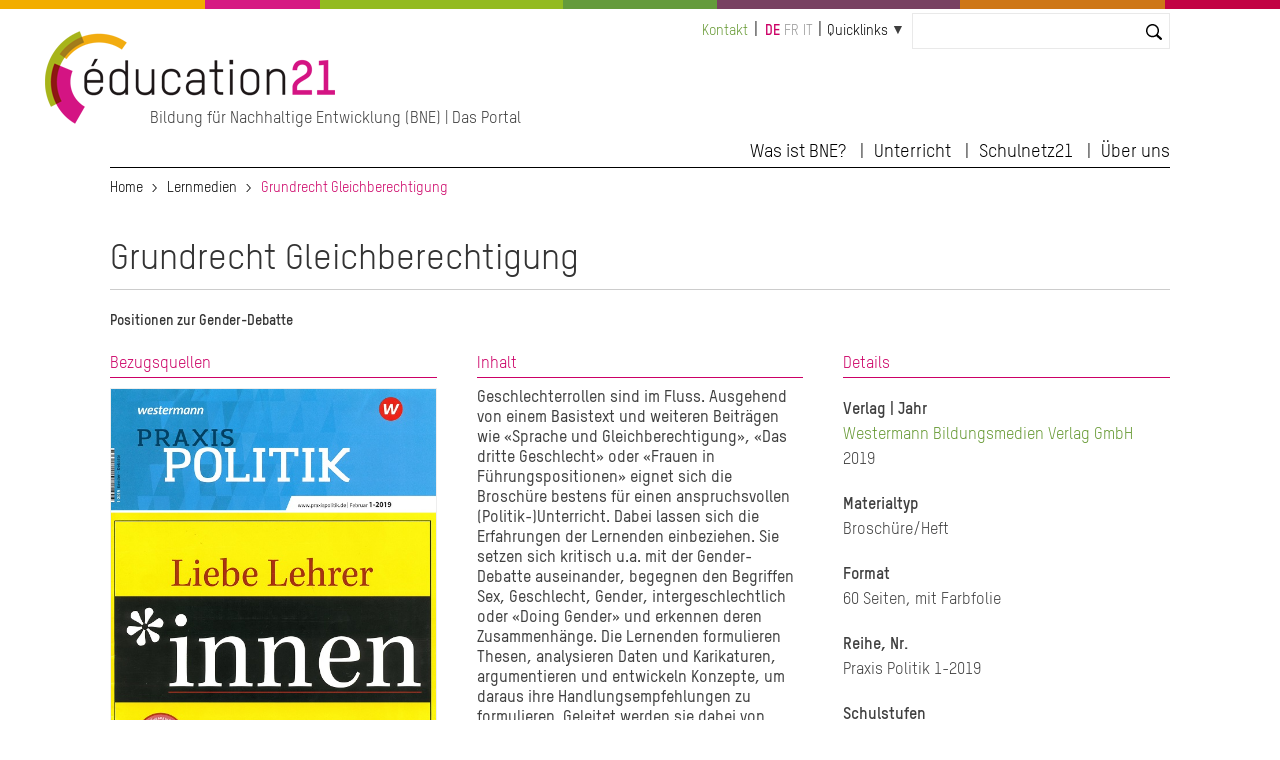

--- FILE ---
content_type: text/html; charset=UTF-8
request_url: https://education21.ch/de/lernmedien/grundrecht-gleichberechtigung
body_size: 6620
content:
<!DOCTYPE html>
<html lang="de" dir="ltr" prefix="og: https://ogp.me/ns#">
  <head>

    <meta charset="utf-8" />
<noscript><style>form.antibot * :not(.antibot-message) { display: none !important; }</style>
</noscript><link rel="canonical" href="https://education21.ch/de/lernmedien/grundrecht-gleichberechtigung" />
<meta name="Generator" content="Drupal 10 (https://www.drupal.org); Commerce 2" />
<meta name="MobileOptimized" content="width" />
<meta name="HandheldFriendly" content="true" />
<meta name="viewport" content="width=device-width, initial-scale=1.0" />
<link rel="icon" href="/themes/custom/edu21/favicon.ico" type="image/vnd.microsoft.icon" />
<link rel="alternate" hreflang="de" href="https://education21.ch/de/lernmedien/grundrecht-gleichberechtigung" />

    <title>Grundrecht Gleichberechtigung | education 21</title>
    <link rel="stylesheet" media="all" href="/sites/default/files/css/css_918eenMjcnqS8StO5lY7CoU66g92RBduT7_gnhfEZeQ.css?delta=0&amp;language=de&amp;theme=edu21&amp;include=eJxFjlEKwjAQBS8UEvRCYbN51dQ0W3a3Um9vq6B_MzAPHhV5SqeSChkCmcFzGzPYRRObRdv4jlDgDs3YVzHUPLV-qKUbBpR64AdqOxaZmEVrk5F-FCeV4Rj1XzmVAk2GhYY3Pt3CkSNV3VbqkWbaA-p2vXx_2cscy4ffJlxEsw" />
<link rel="stylesheet" media="all" href="/sites/default/files/css/css_mAqgDI9LcI0pczkaK7a0bggABEX96MIB8qBErtC9eg0.css?delta=1&amp;language=de&amp;theme=edu21&amp;include=eJxFjlEKwjAQBS8UEvRCYbN51dQ0W3a3Um9vq6B_MzAPHhV5SqeSChkCmcFzGzPYRRObRdv4jlDgDs3YVzHUPLV-qKUbBpR64AdqOxaZmEVrk5F-FCeV4Rj1XzmVAk2GhYY3Pt3CkSNV3VbqkWbaA-p2vXx_2cscy4ffJlxEsw" />
<link rel="stylesheet" media="print" href="/sites/default/files/css/css_nusVDPD4dXVVzjgLG2-UxEeDVfADArEGAvwItWS_4wI.css?delta=2&amp;language=de&amp;theme=edu21&amp;include=eJxFjlEKwjAQBS8UEvRCYbN51dQ0W3a3Um9vq6B_MzAPHhV5SqeSChkCmcFzGzPYRRObRdv4jlDgDs3YVzHUPLV-qKUbBpR64AdqOxaZmEVrk5F-FCeV4Rj1XzmVAk2GhYY3Pt3CkSNV3VbqkWbaA-p2vXx_2cscy4ffJlxEsw" />
<link rel="stylesheet" media="all" href="/sites/default/files/css/css_qSOYl-1avbXWcg5Ftg4XmOaHDtVjaHNFQ24RXN3Cldw.css?delta=3&amp;language=de&amp;theme=edu21&amp;include=eJxFjlEKwjAQBS8UEvRCYbN51dQ0W3a3Um9vq6B_MzAPHhV5SqeSChkCmcFzGzPYRRObRdv4jlDgDs3YVzHUPLV-qKUbBpR64AdqOxaZmEVrk5F-FCeV4Rj1XzmVAk2GhYY3Pt3CkSNV3VbqkWbaA-p2vXx_2cscy4ffJlxEsw" />

    <script type="application/json" data-drupal-selector="drupal-settings-json">{"path":{"baseUrl":"\/","pathPrefix":"de\/","currentPath":"node\/5039","currentPathIsAdmin":false,"isFront":false,"currentLanguage":"de"},"pluralDelimiter":"\u0003","suppressDeprecationErrors":true,"gtag":{"tagId":"","consentMode":false,"otherIds":[],"events":[],"additionalConfigInfo":[]},"ajaxPageState":{"libraries":"[base64]","theme":"edu21","theme_token":null},"ajaxTrustedUrl":{"\/de\/search":true},"gtm":{"tagId":null,"settings":{"data_layer":"dataLayer","include_classes":false,"allowlist_classes":"","blocklist_classes":"","include_environment":false,"environment_id":"","environment_token":""},"tagIds":["GTM-WCSX2GN"]},"ckeditorAccordion":{"accordionStyle":{"collapseAll":1,"keepRowsOpen":1,"animateAccordionOpenAndClose":1,"openTabsWithHash":0}},"user":{"uid":0,"permissionsHash":"923fef3c72f5672a4ffce74e2bc5db22de140edad812d66be3a2c3c4c037b41e"}}</script>
<script src="/sites/default/files/js/js_vC-uQ3Jrv2L4wYiniavgwadeaoFtGXSj2lyYfoThZz8.js?scope=header&amp;delta=0&amp;language=de&amp;theme=edu21&amp;include=eJx1jlEKwjAQRC8UGvRCYTeZhmiyK8lGenwrhYqCP8O84X0MsT61EnumAccwQw_YHjqQwlrqjsPTNA1jciv2T8kQdKou3pGKaQ8Uo_ZUVPzZlrWrGCR9LCNmdD_QSKzENw-HNK-X49BRGxUJDTJdVs0Vu5Z93uOXF7rR9j22F28-V50"></script>
<script src="/modules/contrib/google_tag/js/gtag.js?t831rm"></script>
<script src="/modules/contrib/google_tag/js/gtm.js?t831rm"></script>


  </head>
  <body>

        <a href="#main-content" class="visually-hidden focusable">
      Direkt zum Inhalt
    </a>
    <noscript><iframe src="https://www.googletagmanager.com/ns.html?id=GTM-WCSX2GN"
                  height="0" width="0" style="display:none;visibility:hidden"></iframe></noscript>

      <div class="dialog-off-canvas-main-canvas" data-off-canvas-main-canvas>
            


  

  
  
  
  


  




<div class="l-page  ">
  <header class="l-header" role="banner">
    <style>
  .c-multicolor-line > div { height: 15px;float: left;margin-bottom: 22px; }
</style><div class="c-multicolor-line"><div style="background: #f2ad00; width: 16%"></div><div style="background: #d61b83; width: 9%"></div><div style="background: #93bb21; width: 19%"></div><div style="background: #649b3b; width: 12%"></div><div style="background: #784161; width: 19%"></div><div style="background: #ce7717; width: 16%"></div><div style="background: #c20344; width: 9%"></div></div>
    <div class="l-header__container">

              

  
  
<div class="c-branding ">
      <div class="c-branding__logo">
              <a href="https://www.education21.ch/de" title="Home" alt="Home" rel="home">
          <img src="/themes/custom/edu21/logo.png" />
        </a>
          </div>
          <div class="c-branding__slogan">
      Bildung für Nachhaltige Entwicklung (BNE) | Das Portal
    </div>
  </div>


  
      <div class="l-header__top">
              <div id="block-minimenu">
  
    
  <div class="c-top-links">
        
              <ul>
              <li>
        <a href="/de/contact" data-drupal-link-system-path="contact">Kontakt</a>
              </li>
        </ul>
  


    </div>
</div>
<div class="language-switcher-language-url" id="block-languageswitcher-2" role="navigation">
  
    
      <div class="c-language-switcher" role="navigation">
  
  <ul class="links"><li hreflang="de" data-drupal-link-system-path="node/5039" class="de is-active" aria-current="page"><a href="/de/lernmedien/grundrecht-gleichberechtigung" class="language-link is-active" hreflang="de" data-drupal-link-system-path="node/5039" aria-current="page">de</a></li><li hreflang="fr" data-drupal-link-system-path="&lt;front&gt;" class="fr"><span class="language-link language-link--untranslated">fr</span></li><li hreflang="it" data-drupal-link-system-path="&lt;front&gt;" class="it"><span class="language-link language-link--untranslated">it</span></li></ul>
</div>

  </div>
<div id="block-quicklinks">
  
    
  <div class="c-quicklinks">
        
  


<div class="c-main-menu">
            <ul  class="c-main-menu__navigation js-main-menu__navigation"><li class="c-main-menu__navigation-item menu-item--expanded  "><a href="">Quicklinks</a><ul class="c-main-menu__navigation js-main-menu__navigation"><li class="c-main-menu__navigation-item   "><a href="http://www.schulnetz21.ch/">Schulnetz21</a></li><li class="c-main-menu__navigation-item   "><a href="/de/bildungslandschaften21">Bildungslandschaften21</a></li><li class="c-main-menu__navigation-item   "><a href="/de/17_ziele_nachhaltigeEntwicklung">Die 17 SDG</a></li><li class="c-main-menu__navigation-item   "><a href="/de/agenda">Agenda</a></li><li class="c-main-menu__navigation-item   "><a href="/de/medienspiegel">Medienspiegel</a></li><li class="c-main-menu__navigation-item   "><a href="/de/offene-stellen">Stellen</a></li></ul></li></ul>    
    </div>

    </div>
</div>
<div class="views-exposed-form bef-exposed-form" data-bef-auto-submit-full-form="" data-bef-auto-submit="" data-bef-auto-submit-delay="10000" data-drupal-selector="views-exposed-form-search2023-contentsearch" id="block-hervorgehobenesformularsearch2023contentsearch-2">
  
    
      <form action="/de/search" method="get" id="views-exposed-form-search2023-contentsearch" accept-charset="UTF-8">
  <div class="js-form-item form-item js-form-type-textfield form-item-search js-form-item-search">
      <label for="edit-search">Suche</label>
        <input data-bef-auto-submit-exclude="" data-drupal-selector="edit-search" type="text" id="edit-search" name="search" value="" size="30" maxlength="128" class="form-text" />

        </div>
<div data-drupal-selector="edit-actions" class="form-actions js-form-wrapper form-wrapper" id="edit-actions"><input data-bef-auto-submit-click="" class="js-hide button js-form-submit form-submit" data-drupal-selector="edit-submit-search2023" type="submit" id="edit-submit-search2023" value="Suchen" />
</div>


</form>

  </div>


          <div class="c-search-bar">
    <a class="c-search-bar__link" href="https://www.education21.ch/de/search/node"></a>
  <!-- <input title="Search" type="search" class="c-search-bar__form"> -->
</div>
        
      </div>

      <input type="checkbox" id="header-checkbox" class="header-checkbox">
      <label for="header-checkbox" class="header-burger">
        <span class="header-burger-icon"></span>
      </label>

      <div class="l-header__collapsible">
              <nav role="navigation" aria-labelledby="block-edu21-main-menu-menu" id="block-edu21-main-menu">
            
  <h2 class="visually-hidden" id="block-edu21-main-menu-menu">Hauptnavigation</h2>
  

        
  


<div class="c-main-menu">
            <ul  class="c-main-menu__navigation js-main-menu__navigation"><li class="c-main-menu__navigation-item menu-item--expanded  "><a href="">Was ist BNE?</a><ul class="c-main-menu__navigation js-main-menu__navigation"><li class="c-main-menu__navigation-item   "><a href="/de/bne-kurz-erklaert">BNE kurz erklärt</a></li><li class="c-main-menu__navigation-item   "><a href="/de/bne-und-lehrplaenen">BNE und Lehrplan 21</a></li><li class="c-main-menu__navigation-item   "><a href="/de/bne-netzwerke">BNE Netzwerke</a></li><li class="c-main-menu__navigation-item   "><a href="/de/17_ziele_nachhaltigeEntwicklung">Die 17 Ziele für Nachhaltige Entwicklung</a></li></ul></li><li class="c-main-menu__navigation-item menu-item--expanded  "><a href="">Unterricht</a><ul class="c-main-menu__navigation js-main-menu__navigation"><li class="c-main-menu__navigation-item   "><a href="/de/suche/2022/resultate">Katalog</a></li><li class="c-main-menu__navigation-item   "><a href="/de/themendossier">Themendossiers</a></li><li class="c-main-menu__navigation-item   "><a href="/de/methoden">Methoden</a></li><li class="c-main-menu__navigation-item   "><a href="/de/foerderprogramme">Förderprogramme</a></li></ul></li><li class="c-main-menu__navigation-item menu-item--expanded  "><a href="">Schulnetz21</a><ul class="c-main-menu__navigation js-main-menu__navigation"><li class="c-main-menu__navigation-item   "><a href="/de/schulnetz21">Was ist Schulnetz21?</a></li><li class="c-main-menu__navigation-item   "><a href="/de/gesamtschulischer-ansatz">Gesamtschulischer Ansatz</a></li><li class="c-main-menu__navigation-item   "><a href="/de/veranstaltungen">Veranstaltungen</a></li></ul></li><li class="c-main-menu__navigation-item menu-item--expanded  "><a href="">Über uns</a><ul class="c-main-menu__navigation js-main-menu__navigation"><li class="c-main-menu__navigation-item   "><a href="/de/news">News</a></li><li class="c-main-menu__navigation-item   "><a href="/de/agenda">Agenda</a></li><li class="c-main-menu__navigation-item   "><a href="/de/medienspiegel">Medienspiegel</a></li><li class="c-main-menu__navigation-item   "><a href="/de/die-stiftung">Die Stiftung</a></li><li class="c-main-menu__navigation-item   "><a href="/de/team">Team</a></li><li class="c-main-menu__navigation-item   "><a href="/de/kontakt">Kontakt</a></li></ul></li></ul>    
    </div>

  </nav>


        </div>

    </div>
  </header>

  <div class="l-top">
          <div id="block-edu21-breadcrumbs">
  
    
        <nav class="c-breadcrumb" role="navigation" aria-labelledby="system-breadcrumb">
  <ol>
          <li>
                  <a href="/de">Home</a>
              </li>
          <li>
                  <a href="/de/lermedien-weitere-informationen">Lernmedien</a>
              </li>
          <li>
                  Grundrecht Gleichberechtigung
              </li>
      </ol>
</nav>

  </div>
<div data-drupal-messages-fallback class="hidden"></div>


    </div>

  
    <main class="l-main" role="main">
      <a id="main-content" tabindex="-1"></a>
      


    <div class="uk-width-1-1">
      <div>  <div id="block-pagetitle">
  
    
      <div class="c-page-title">
      
          <h1><span>Grundrecht Gleichberechtigung</span>
</h1>
        
  </div>

  </div>
<div id="block-edu21-content">
  
    
      
   

<article data-history-node-id="5039" style="clear:both">


  
    

  


<div id="block-edu21-content" style="font-weight:bold">
<header>
Positionen zur Gender-Debatte
</header>
</div>



<div uk-grid class="uk-margin-top uk-margin-bottom">
    
    <!-- erste spalte -->
    <div class="uk-width-1-3@m ">
      <div class="c-section-title">Bezugsquellen</div>
      <img src="/sites/default/files/2020-06/4.04.07509.de_.jpg" alt="" style="border:1px #eee solid">


      <div class="edu-text-copyright" style="font-size:12px;line-height:120%;margin-bottom:35px"></div>






   


        <div></div>
    
    
    
    








<div></div>

<br />

<div class="">
 

 



<div><a href="https://www.westermann.de/artikel/23301901/Praxis-Politik-Grundrecht-Gleichberechtigung-Positionen-zur-Gender-Debatte">Link zu Bestellseite</a></div>

</div>

      
      <div class="uk-margin-top"><a href=""></a></div>

      
      <div class="uk-margin-top"></div>

    </div>


    <!-- zweite spalte -->
    <div class="uk-width-1-3@m ">
      <div class="c-section-title">Inhalt</div>
      <p>Geschlechterrollen sind im Fluss. Ausgehend von einem Basistext und weiteren Beiträgen wie «Sprache und Gleichberechtigung», «Das dritte Geschlecht» oder «Frauen in Führungspositionen» eignet sich die Broschüre bestens für einen anspruchsvollen (Politik-)Unterricht. Dabei lassen sich die Erfahrungen der Lernenden einbeziehen. Sie setzen sich kritisch u.a. mit der Gender-Debatte auseinander, begegnen den Begriffen Sex, Geschlecht, Gender, intergeschlechtlich oder «Doing Gender» und erkennen deren Zusammenhänge. Die Lernenden formulieren Thesen, analysieren Daten und Karikaturen, argumentieren und entwickeln Konzepte, um daraus ihre Handlungsempfehlungen zu formulieren. Geleitet werden sie dabei von Fragen zu Diskriminierung und Ungleichbehandlung von Mädchen und Frauen, geschlechtergerechte Sprache oder geschlechtstypischer Berufswahl.</p>
<p>Da es sich um eine deutsche Publikation handelt, braucht es bezüglich Daten und Grafiken einige Anpassungen und sollte mit eigenen Beispielen ergänzt werden. Der Einsatz an Schweizer Schulen ist trotzdem empfehlenswert. </p>

    </div>


    <!-- dritte spalte -->
    <div class="uk-width-1-3@m ">



      <div class="c-section-title">Details</div>


            <div class="uk-margin-top"></div>
      




      <div class="field__label uk-margin-top">Verlag | Jahr</div>
      <div><a href="/de/taxonomy/term/15264" hreflang="de">Westermann Bildungsmedien Verlag GmbH</a></div>
      <div> 2019</div>

            <div class="uk-margin-top">
  <div class="field field--name-field-materialtyp field--type-entity-reference field--label-above">
    <div class="field__label">Materialtyp</div>
          <div class="field__items">
              <div class="field__item">Broschüre/Heft</div>
              </div>
      </div>
</div>
      

      <div class="uk-margin-top">
  <div class="field field--name-field-format- field--type-string field--label-above">
    <div class="field__label">Format</div>
              <div class="field__item">60 Seiten, mit Farbfolie</div>
          </div>
</div>

      <div class="uk-margin-top">
  <div class="field field--name-field-reihe-nr- field--type-string field--label-above">
    <div class="field__label">Reihe, Nr.</div>
              <div class="field__item">Praxis Politik 1-2019</div>
          </div>
</div>

 



      <div class="uk-margin-top"></div>



      <div class="uk-margin-top"></div>


            <div class="field__label uk-margin-top">Schulstufen</div>
      <div class="">

              <div><a href="/de/taxonomy/term/12467" hreflang="de">Zyklus 3</a></div>
              <div><a href="/de/taxonomy/term/12468" hreflang="de">Sekundarstufe II (Gymnasium, Fachmittelschule)</a></div>
              <div><a href="/de/taxonomy/term/12469" hreflang="de">Sekundarstufe II (Berufsbildung)</a></div>
        
</div>
      

            <div class="uk-margin-top">
  <div class="field field--name-field-paedagogischer-typ field--type-entity-reference field--label-above">
    <div class="field__label">Pädagogischer Typ</div>
          <div class="field__items">
              <div class="field__item"><a href="/de/taxonomy/term/12548" hreflang="de">Unterrichtseinheit</a></div>
              </div>
      </div>
</div>
      


            <div class="field__label uk-margin-top edu-hide-for-italian">Lehrplanbezüge</div>
                                      <div class="edu-link-align"><a href="https://v-ef.lehrplan.ch/101kkr3aW2hvS9upZWufcgSUKuwf88bGA" target="_blank">D.5.B.1</a>, </div>
                                      <div class="edu-link-align"><a href="https://v-ef.lehrplan.ch/101kkw9BcTFkYPJ2ZnRwg2rhRbD3xMPg8" target="_blank">ERG.1.1</a>, </div>
                                      <div class="edu-link-align"><a href="https://v-ef.lehrplan.ch/101kkJLXzfwc4EZpKCXCng7ZxmPWpJzHD" target="_blank">ERG.5.2</a>, </div>
                                      <div class="edu-link-align"><a href="https://v-ef.lehrplan.ch/101kk87tu3PZ2XGUMFWmPTL3UrnMB6aBJ" target="_blank">ERG.5.5</a>, </div>
             



            <div class="uk-margin-top"></div>
      


      

            <div class="uk-margin-top">
  <div class="field field--name-field-faecher-sek-ii-berufsbildu field--type-entity-reference field--label-above">
    <div class="field__label">Fächer</div>
          <div class="field__items">
              <div class="field__item"><a href="/de/taxonomy/term/12472" hreflang="de">Deutsch</a></div>
          <div class="field__item"><a href="/de/taxonomy/term/12476" hreflang="de">Geschichte</a></div>
          <div class="field__item"><a href="/de/taxonomy/term/12491" hreflang="de">Identität und Sozialisation</a></div>
          <div class="field__item"><a href="/de/taxonomy/term/12494" hreflang="de">Politik</a></div>
          <div class="field__item"><a href="/de/taxonomy/term/12495" hreflang="de">Recht</a></div>
          <div class="field__item"><a href="/de/taxonomy/term/12489" hreflang="de">Sprache und Kommunikation</a></div>
          <div class="field__item"><a href="/de/taxonomy/term/12497" hreflang="de">Wirtschaft</a></div>
              </div>
      </div>
</div>
      

            <div class="uk-margin-top"></div>
      
    </div>

</div>











</article>

  </div>

</div>
    </div>


</div>
<footer class="l-footer proto uk-margin-large-top" role="contentinfo">
    <div class="l-footer__container">

<div class="uk-child-width-expand@s uk-text-left" uk-grid>


                      <div>  <nav role="navigation" aria-labelledby="block-edu21-hauptnavigation-menu" id="block-edu21-hauptnavigation">
            
  <h2 class="visually-hidden" id="block-edu21-hauptnavigation-menu">Hauptnavigation</h2>
  

        





<div class="edu-footermenu">

        
    
    <ul class="erste">
          <li class="">
                  <span>Was ist BNE?</span>
                                  
          <div class="uk-navbar-dropdown">
    
    <ul class="zweite">
          <li class="">
                  <a href="/de/bne-kurz-erklaert" data-drupal-link-system-path="node/977227">BNE kurz erklärt</a>
                      </li>
          <li class="">
                  <a href="/de/bne-und-lehrplaenen" data-drupal-link-system-path="node/972719">BNE und Lehrplan 21</a>
                      </li>
          <li class="">
                  <a href="/de/bne-netzwerke" data-drupal-link-system-path="node/977242">BNE Netzwerke</a>
                      </li>
          <li class="">
                  <a href="/de/17_ziele_nachhaltigeEntwicklung" data-drupal-link-system-path="node/972176">Die 17 Ziele für Nachhaltige Entwicklung</a>
                      </li>
        </ul>

          </div>
      
              </li>
        </ul>

      


</div>

  </nav>

</div>
        

                      <div>  <nav role="navigation" aria-labelledby="block-edu21-hauptnavigation-2-menu" id="block-edu21-hauptnavigation-2">
            
  <h2 class="visually-hidden" id="block-edu21-hauptnavigation-2-menu">Hauptnavigation</h2>
  

        





<div class="edu-footermenu">

        
    
    <ul class="erste">
          <li class="">
                  <span>Unterricht</span>
                                  
          <div class="uk-navbar-dropdown">
    
    <ul class="zweite">
          <li class="">
                  <a href="/de/suche/2022/resultate" data-drupal-link-system-path="suche/2022/resultate">Katalog</a>
                      </li>
          <li class="">
                  <a href="/de/themendossier" data-drupal-link-system-path="node/972238">Themendossiers</a>
                      </li>
          <li class="">
                  <a href="/de/methoden" data-drupal-link-system-path="node/977600">Methoden</a>
                      </li>
          <li class="">
                  <a href="/de/foerderprogramme" data-drupal-link-system-path="node/977435">Förderprogramme</a>
                      </li>
        </ul>

          </div>
      
              </li>
        </ul>

      


</div>

  </nav>

</div>
        

                      <div>  <nav role="navigation" aria-labelledby="block-edu21-hauptnavigation-3-menu" id="block-edu21-hauptnavigation-3">
            
  <h2 class="visually-hidden" id="block-edu21-hauptnavigation-3-menu">Hauptnavigation</h2>
  

        





<div class="edu-footermenu">

        
    
    <ul class="erste">
          <li class="">
                  <span>Schulnetz21</span>
                                  
          <div class="uk-navbar-dropdown">
    
    <ul class="zweite">
          <li class="">
                  <a href="/de/schulnetz21" data-drupal-link-system-path="node/977240">Was ist Schulnetz21?</a>
                      </li>
          <li class="">
                  <a href="/de/gesamtschulischer-ansatz" data-drupal-link-system-path="node/972368">Gesamtschulischer Ansatz</a>
                      </li>
          <li class="">
                  <a href="/de/veranstaltungen" data-drupal-link-system-path="node/973194">Veranstaltungen</a>
                      </li>
        </ul>

          </div>
      
              </li>
        </ul>

      


</div>

  </nav>

</div>
        

                      <div>  <nav role="navigation" aria-labelledby="block-edu21-hauptnavigation-4-menu" id="block-edu21-hauptnavigation-4">
            
  <h2 class="visually-hidden" id="block-edu21-hauptnavigation-4-menu">Hauptnavigation</h2>
  

        





<div class="edu-footermenu">

        
    
    <ul class="erste">
          <li class="">
                  <span>Über uns</span>
                                  
          <div class="uk-navbar-dropdown">
    
    <ul class="zweite">
          <li class="">
                  <a href="/de/news" data-drupal-link-system-path="news">News</a>
                      </li>
          <li class="">
                  <a href="/de/agenda" data-drupal-link-system-path="node/973193">Agenda</a>
                      </li>
          <li class="">
                  <a href="/de/medienspiegel" data-drupal-link-system-path="node/972396">Medienspiegel</a>
                      </li>
          <li class="">
                  <a href="/de/die-stiftung" data-drupal-link-system-path="node/977436">Die Stiftung</a>
                      </li>
          <li class="">
                  <a href="/de/team" data-drupal-link-system-path="team">Team</a>
                      </li>
          <li class="">
                  <a href="/de/kontakt" data-drupal-link-system-path="node/972359">Kontakt</a>
                      </li>
        </ul>

          </div>
      
              </li>
        </ul>

      


</div>

  </nav>

</div>
        

    </div>
    </div>
</footer>






 
  
    
      </main>

  
  <div class="l-bottom">
        
    </div>

  <footer class="l-footer" role="contentinfo">
    <div class="l-footer__container">
          



<div class="uk-grid-collapse uk-flex-middle" uk-grid>
  
<nav role="navigation" class="uk-width-3-4@m">
      

<div class="c-secondary-menu"><ul class="c-secondary-menu__navigation"><li class="c-secondary-menu__navigation-item   "><a href="tel:0041313210021">T +41 31 321 00 21</a></li><li class="c-secondary-menu__navigation-item   "><a href="mailto:info@education21.ch">info@education21.ch</a></li><li class="c-secondary-menu__navigation-item   "><a href="https://www.education21.ch/de/contact">So finden Sie uns</a></li><li class="c-secondary-menu__navigation-item   "><a href="https://www.education21.ch/de/education21/impressum">Impressum</a></li><li class="c-secondary-menu__navigation-item   "><a href="/de/datenschutzerklaerung-der-stiftung-education21">Datenschutzerklärung</a></li></ul></div>
  </nav>


<div class="uk-width-1-4@m" style="text-align:right">

<a href="https://www.linkedin.com/company/education21ch/" target="_blank" style="display:inline-block;margin-left:4px"><img src="/themes/custom/edu21/icons/e21_SocialMedia_Icons_Linked_In.png" style="width:36px"></a>


<a href="https://www.instagram.com/education21ch" target="_blank" style="display:inline-block;margin-left:4px"><img src="/themes/custom/edu21/icons/e21_SocialMedia_Icons_Instagram.png" style="width:36px"></a>

<a href="http://www.facebook.com/education21ch?fref=ts" target="_blank" style="display:inline-block;margin-left:4px"><img src="/themes/custom/edu21/icons/e21_SocialMedia_Icons_facebook.png" style="width:36px"></a>


<a href="http://www.youtube.com/user/education21ch" target="_blank" style="display:inline-block;margin-left:4px"><img src="/themes/custom/edu21/icons/e21_SocialMedia_Icons_Youtube.png" style="width:36px"></a>

</div>
</div>

      </div>
  </footer>

</div>

 


  </div>


 

</div>
</div>


    <script src="/sites/default/files/js/js_oih1nBaHOb3rz5XthHQ6bKXtrCn7zA5T76ZfHSAbYG8.js?scope=footer&amp;delta=0&amp;language=de&amp;theme=edu21&amp;include=eJx1jlEKwjAQRC8UGvRCYTeZhmiyK8lGenwrhYqCP8O84X0MsT61EnumAccwQw_YHjqQwlrqjsPTNA1jciv2T8kQdKou3pGKaQ8Uo_ZUVPzZlrWrGCR9LCNmdD_QSKzENw-HNK-X49BRGxUJDTJdVs0Vu5Z93uOXF7rR9j22F28-V50"></script>
<script src="/modules/contrib/ckeditor_accordion/js/accordion.frontend.min.js?t831rm"></script>
<script src="/sites/default/files/js/js_ocXWpW0XYD-v_M2afOHYgKmCjlWgLq2Hov92-BBvnh4.js?scope=footer&amp;delta=2&amp;language=de&amp;theme=edu21&amp;include=eJx1jlEKwjAQRC8UGvRCYTeZhmiyK8lGenwrhYqCP8O84X0MsT61EnumAccwQw_YHjqQwlrqjsPTNA1jciv2T8kQdKou3pGKaQ8Uo_ZUVPzZlrWrGCR9LCNmdD_QSKzENw-HNK-X49BRGxUJDTJdVs0Vu5Z93uOXF7rR9j22F28-V50"></script>



    <script defer type="application/javascript"
    src="https://dev.education21.ch/themes/custom/edu21/js/klaro.js">
    </script>


    <script 
        data-config="klaroConfig"
        type="application/javascript"
        src="https://dev.education21.ch/themes/custom/edu21/js/config.js">
    </script>

  </body>
</html>
